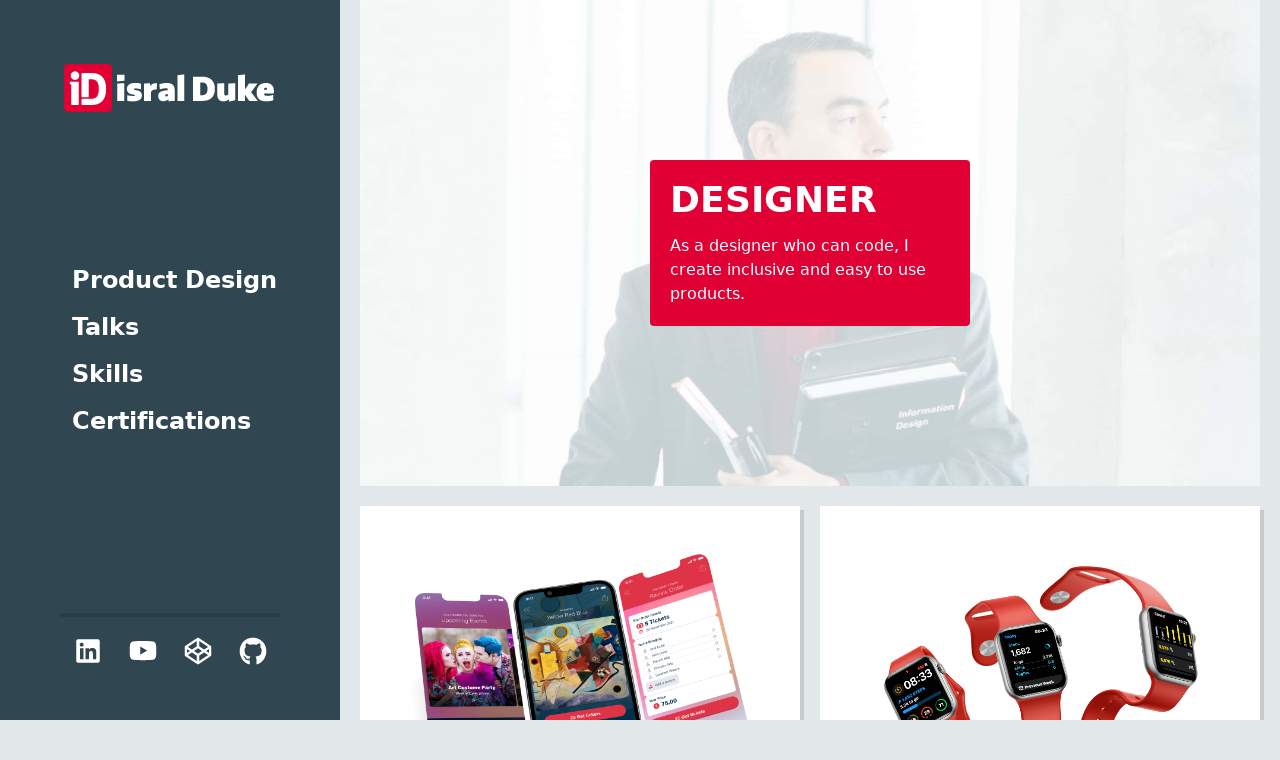

--- FILE ---
content_type: text/html; charset=utf-8
request_url: https://isralduke.com/
body_size: 7255
content:
<!DOCTYPE html>
<html lang="en">
<head>
	<meta charset="utf-8">
	<meta name="viewport" content="width=device-width, initial-scale=1">
	<title> isral Duke, Product Designer </title>
	<link rel="apple-touch-icon" sizes="180x180" href="/images/favicon/apple-touch-icon.png">
	<link rel="icon" type="image/png" sizes="32x32" href="/images/favicon/favicon-32x32.png">
	<link rel="mask-icon" href="/images/favicon/safari-pinned-tab.svg" color="#E00034">
	<!-- SEO -->
	<meta name="description" content="As a designer who can code, I create inclusive and easy to use products.">
	<!-- Open Graph -->
	<meta property="og:type" content="website">
	<meta property="og:url" content="https://isralduke.com/">
	<meta property="og:title" content=" isral Duke, Designer Who Codes">
	<meta property="og:description" content="As a designer who can code, I create inclusive and easy to use products.">
	<meta property="og:image" content="https://isralduke.com/images/photos/isral-sketch-observe.jpg">
	<!-- <link rel="stylesheet" href="https://use.typekit.net/uay6gsf.css"> -->
	<!-- CSS only -->
	<link rel="stylesheet" href="/styles/style.css">
</head>
<body>
	<a href="#main" class="skip">
		Skip to Main Content
	</a>	
	<nav aria-labelledby="mainNav" class="nav-main">
	<span id="mainNav" hidden>Primary</span>
	<a aria-labelledby="sitePerson" href="/" class="brand">
		<span id="sitePerson" hidden>Isral Duke, Designer, Home</span>
		<span aria-hidden="true"><svg width="210" height="48" viewBox="0 0 210 48" fill="none" xmlns="http://www.w3.org/2000/svg">
<g clip-path="url(#clip0_714_1030)">
<rect width="48" height="48" rx="4" fill="#E00034"/>
<circle cx="24" cy="24" r="24" fill="#E00034"/>
<path fill-rule="evenodd" clip-rule="evenodd" d="M11.008 15.9496C13.3989 15.9496 15.3371 14.0114 15.3371 11.6205C15.3371 9.22959 13.3989 7.29138 11.008 7.29138C8.61709 7.29138 6.67889 9.22959 6.67889 11.6205C6.67889 14.0114 8.61709 15.9496 11.008 15.9496ZM14.0906 17.7409H6.56533C6.17253 17.7409 5.85376 18.0597 5.85376 18.4524V19.845C5.85376 20.2378 6.17253 20.5566 6.56533 20.5566H7.2616V40.3363C7.2616 40.7025 7.55866 40.9995 7.9248 40.9995H14.0901C14.4562 40.9995 14.7533 40.7025 14.7533 40.3363V18.4046C14.7533 18.0384 14.4562 17.7414 14.0901 17.7414L14.0906 17.7409ZM18.281 9.02637H27.7342C36.2286 9.02637 42.1461 13.465 42.1461 25.0134C42.1461 36.5618 36.1334 41 27.7342 41H18.281C17.8882 41 17.5695 40.6812 17.5695 40.2884V35.4703C17.5695 35.0716 17.8927 34.7484 18.2914 34.7484H27.7342C32.7453 34.7484 34.8449 31.0741 34.8449 25.0134C34.8449 18.9528 32.7453 15.278 27.7342 15.278H25.0755C24.8835 15.278 24.7281 15.4334 24.7281 15.6254V32.698C24.7281 33.0533 24.4399 33.341 24.0851 33.341H18.2914C17.8927 33.341 17.5695 33.0178 17.5695 32.6191V9.73793C17.5695 9.34514 17.8882 9.02637 18.281 9.02637Z" fill="white"/>
</g>
<path fill-rule="evenodd" clip-rule="evenodd" d="M53 17.4285L60.4647 16.7661V10.8046H53V17.4285ZM60.1507 19.1716H58.8252L53.2791 19.6248V36.9514H60.1507V19.1716ZM70.5106 18.9624C65.5923 18.9624 62.8366 21.612 62.8366 24.7845C62.8366 31.6872 70.9292 29.7 70.9292 31.4083C70.9292 31.9312 70.1269 31.9312 68.6968 31.9312C67.5457 31.9312 65.2784 31.6872 63.5343 31.3037H63.2552V36.8468C64.8249 37.1606 66.6039 37.4046 68.4526 37.4046C73.1267 37.4046 77.9404 36.289 77.9404 31.478C77.9404 24.9239 69.813 26.9111 69.813 25.1679C69.813 24.7147 70.5106 24.4358 71.5222 24.4358C72.464 24.4358 74.4523 24.6101 76.5452 25.2725H76.9637V19.6248C75.0104 19.1367 73.057 18.9624 70.5106 18.9624ZM93.0093 20.2523V19.2413C90.149 18.9276 87.9864 19.5202 86.4864 22.0303H86.3469L85.9981 19.1716H85.1609L80.1031 19.6248V36.9514H86.9748V27.9918C87.9515 26.3533 89.4165 25.2725 92.6605 25.4817L93.0093 20.2523ZM110.694 26.3533C110.694 21.089 107.939 18.9624 102.706 18.9624C100.369 18.9624 97.7184 19.3459 95.3813 20.1478L95.8347 25.3771C98.1021 24.6101 100.858 24.2267 102.113 24.2267C103.718 24.2267 103.823 24.8542 103.823 25.7955V26.1441L101.66 26.423C97.9276 26.9459 94.1953 27.6083 94.1953 31.9312C94.1953 35.5918 96.6719 37.1955 99.009 37.2652C101.625 37.3 103.055 36.3239 104.241 35.3826H104.381V37.3H104.73C106.299 37.1257 109.125 36.9863 110.659 36.8468V26.3533H110.694ZM103.823 31.9661C103.299 32.2799 102.706 32.489 102.183 32.489C101.59 32.489 101.172 32.1404 101.172 31.3037C101.172 30.5367 101.8 30.2927 102.462 30.1881L103.788 30.0138V31.9661H103.823ZM120.252 36.9514V10.5955H118.892L113.38 11.1533V36.9863H120.252V36.9514ZM138.111 31.234H136.193V18.4395H138.111C141.948 18.4395 143.518 20.9147 143.518 24.8542C143.518 28.7936 141.948 31.234 138.111 31.234ZM150.878 24.8542C150.878 16.1386 145.646 12.7221 138.146 12.7221H128.937V36.9514H138.146C145.576 36.9514 150.878 33.6046 150.878 24.8542ZM171.214 36.2542V19.1716H169.993L164.342 19.6248V30.5716C163.436 31.1991 162.563 31.5478 161.796 31.5478C160.785 31.5478 160.192 30.9551 160.192 29.5955V19.1367H158.971L153.32 19.6248V30.7808C153.32 35.801 156.32 37.4046 159.354 37.4046C161.587 37.4046 163.401 36.3588 164.935 35.3826V37.4046H165.773L171.214 36.2542ZM180.876 10.5955H179.516L174.005 11.1533V36.9863H180.876V30.5716L185.271 36.9863H193.852L187.085 28.201L193.573 19.4505H184.992L180.911 25.6211V10.5955H180.876ZM199.992 25.6909C200.131 24.4707 200.41 23.6689 201.805 23.6689C202.747 23.6689 203.096 24.401 203.096 25.412V25.6909H199.992ZM209.2 30.8854C207.77 31.3386 205.503 31.8964 203.933 31.8964C201.178 31.8964 199.992 31.6175 199.992 29.3863H209.724C209.828 28.689 209.898 28.0267 209.898 26.7367C209.898 22.9367 208.014 18.9624 201.805 18.9624C195.527 18.9624 192.632 23.3551 192.632 28.3404C192.632 34.3019 195.527 37.3698 202.329 37.3698C204.038 37.3698 206.445 37.0909 209.2 36.3239V30.8854Z" fill="white"/>
<defs>
<clipPath id="clip0_714_1030">
<rect width="48" height="48" rx="4" fill="white"/>
</clipPath>
</defs>
</svg>
</span>
	</a>
	<button type="button" id="navMainListsToggler" class="">
		<svg width="48" height="48" viewBox="0 0 48 48" fill="none" xmlns="http://www.w3.org/2000/svg">
<rect width="48" height="48" rx="4" fill="none"/>
<path d="M8 11C8 10.4477 8.44772 10 9 10H39C39.5523 10 40 10.4477 40 11V18H8V11Z" fill="white"/>
<rect x="8" y="20" width="32" height="8" fill="white"/>
<path d="M8 30H40V37C40 37.5523 39.5523 38 39 38H9C8.44772 38 8 37.5523 8 37V30Z" fill="white"/>
</svg>

		<span class="visually-hidden">Toggle navigation</span>
	</button>
	<div id="navMainLists" class="nav-main-lists hidden">
		<ul class="nav-main-list primary" role="list">
			<li role="listitem">
				<a href="/product-design">Product Design</a>
			</li>
			<li role="listitem">
				<a href="#talks">Talks</a>
			</li>
			<li role="listitem">
				<a href="#skills">Skills</a>
			</li>
			<li role="listitem">
				<a href="#certifications">Certifications</a>
			</li>
		</ul>
		<ul class="nav-main-list secondary" role="list">
			<li role="listitem">
				<a href="https://linkedin.com/in/isralduke">
					<svg width="48" height="48" viewBox="0 0 48 48" fill="none" xmlns="http://www.w3.org/2000/svg">
<rect width="48" height="48" rx="4" class="bezel"/>
<path d="M36 10H11.9937C10.8937 10 10 10.9063 10 12.0188V35.9813C10 37.0938 10.8937 38 11.9937 38H36C37.1 38 38 37.0938 38 35.9813V12.0188C38 10.9063 37.1 10 36 10ZM18.4625 34H14.3125V20.6375H18.4688V34H18.4625ZM16.3875 18.8125C15.0562 18.8125 13.9813 17.7312 13.9813 16.4062C13.9813 15.0813 15.0562 14 16.3875 14C17.7125 14 18.7937 15.0813 18.7937 16.4062C18.7937 17.7375 17.7188 18.8125 16.3875 18.8125ZM34.0187 34H29.8687V27.5C29.8687 25.95 29.8375 23.9563 27.7125 23.9563C25.55 23.9563 25.2188 25.6438 25.2188 27.3875V34H21.0688V20.6375H25.05V22.4625H25.1062C25.6625 21.4125 27.0188 20.3062 29.0375 20.3062C33.2375 20.3062 34.0187 23.075 34.0187 26.675V34Z" fill="white"/>
</svg>

					<span class="visually-hidden">LinkedIn</span>
				</a>
			</li>
			<li role="listitem">
				<a href="https://www.youtube.com/isralduke">
					<svg width="48" height="48" viewBox="0 0 48 48" fill="none" xmlns="http://www.w3.org/2000/svg">
<rect width="48" height="48" rx="4" class="bezel"/>
<path d="M39.3321 15.5997C38.963 14.1802 37.8792 13.0661 36.5024 12.6888C34.0066 12 24 12 24 12C24 12 13.9934 12 11.4976 12.6888C10.1208 13.0661 9.03698 14.1802 8.66789 15.5997C8 18.1693 8 23.524 8 23.524C8 23.524 8 28.8786 8.66789 31.4482C9.03698 32.8677 10.1208 33.9339 11.4976 34.3112C13.9934 35 24 35 24 35C24 35 34.0066 35 36.5024 34.3112C37.8792 33.9339 38.963 32.8617 39.3321 31.4482C40 28.8786 40 23.524 40 23.524C40 23.524 40 18.1693 39.3321 15.5997ZM20.7309 28.3875V18.6604L29.0912 23.524L20.7309 28.3875Z" fill="white"/>
</svg>

					<span class="visually-hidden">YouTube</span>
				</a>
			</li>
			<li role="listitem">
				<a href="https://codepen.io/isralduke">
					<svg width="48" height="48" viewBox="0 0 48 48" fill="none" xmlns="http://www.w3.org/2000/svg">
<rect width="48" height="48" rx="4" class="bezel"/>
<path d="M39.3937 17.9815L24.7687 8.23203C24.2687 7.92579 23.7375 7.91954 23.2312 8.23203L8.60625 17.9815C8.23125 18.2315 8 18.6753 8 19.1252V28.8748C8 29.3185 8.23125 29.7685 8.60625 30.0185L23.2312 39.768C23.7312 40.0742 24.2625 40.0805 24.7687 39.768L39.3937 30.0185C39.7687 29.7685 40 29.3247 40 28.8748V19.1252C40 18.6815 39.7687 18.2315 39.3937 17.9815ZM25.375 11.9443L36.1437 19.1252L31.3375 22.3376L25.375 18.3565V11.9443ZM22.625 11.9443V18.3565L16.6625 22.3376L11.8563 19.1252L22.625 11.9443ZM10.75 21.6939L14.1937 24L10.75 26.2999V21.6939ZM22.625 36.0494L11.8563 28.8748L16.6625 25.6624L22.625 29.6435V36.0557V36.0494ZM24 27.2436L19.1438 23.9937L24 20.7439L28.8563 23.9937L24 27.2436ZM25.375 36.0494V29.6435L31.3375 25.6624L36.1437 28.8748L25.375 36.0494ZM37.25 26.2999L33.8062 23.9937L37.25 21.6939V26.2999Z" fill="white"/>
</svg>

					<span class="visually-hidden">Codepen</span>
				</a>
			</li>
			<li role="listitem">
				<a href="https://github.com/isralduke">
					<svg width="48" height="48" viewBox="0 0 48 48" fill="none" xmlns="http://www.w3.org/2000/svg">
<rect width="48" height="48" rx="4" class="bezel"/>
<path d="M18.7032 33.7664C18.7032 33.8987 18.5548 34.0046 18.3677 34.0046C18.1548 34.0244 18.0065 33.9185 18.0065 33.7664C18.0065 33.634 18.1548 33.5281 18.3419 33.5281C18.5355 33.5083 18.7032 33.6142 18.7032 33.7664ZM16.6968 33.4686C16.6516 33.6009 16.7806 33.7531 16.9742 33.7928C17.1419 33.859 17.3355 33.7928 17.3742 33.6605C17.4129 33.5281 17.2903 33.376 17.0968 33.3164C16.929 33.2701 16.7419 33.3363 16.6968 33.4686ZM19.5484 33.3561C19.3613 33.4024 19.2323 33.5281 19.2516 33.6803C19.271 33.8127 19.4387 33.8987 19.6323 33.8524C19.8194 33.8061 19.9484 33.6803 19.929 33.548C19.9097 33.4223 19.7355 33.3363 19.5484 33.3561ZM23.7935 8C14.8452 8 8 14.9676 8 24.1453C8 31.4835 12.5032 37.763 18.9355 39.973C19.7613 40.1252 20.0516 39.6025 20.0516 39.1724C20.0516 38.7621 20.0323 36.4991 20.0323 35.1096C20.0323 35.1096 15.5161 36.1021 14.5677 33.1377C14.5677 33.1377 13.8323 31.2122 12.7742 30.7159C12.7742 30.7159 11.2968 29.6771 12.8774 29.6969C12.8774 29.6969 14.4839 29.8293 15.3677 31.4041C16.7806 33.9582 19.1484 33.2238 20.071 32.787C20.2194 31.7283 20.6387 30.9939 21.1032 30.5571C17.4968 30.1469 13.8581 29.6109 13.8581 23.2454C13.8581 21.4258 14.3484 20.5126 15.3806 19.348C15.2129 18.9179 14.6645 17.1446 15.5484 14.8551C16.8968 14.425 20 16.6417 20 16.6417C21.2903 16.2712 22.6774 16.0793 24.0516 16.0793C25.4258 16.0793 26.8129 16.2712 28.1032 16.6417C28.1032 16.6417 31.2065 14.4184 32.5548 14.8551C33.4387 17.1512 32.8903 18.9179 32.7226 19.348C33.7548 20.5192 34.3871 21.4324 34.3871 23.2454C34.3871 29.6308 30.5871 30.1403 26.9806 30.5571C27.5742 31.0799 28.0774 32.0724 28.0774 33.6274C28.0774 35.8573 28.0581 38.6166 28.0581 39.1592C28.0581 39.5893 28.3548 40.112 29.1742 39.9598C35.6258 37.763 40 31.4835 40 24.1453C40 14.9676 32.7419 8 23.7935 8ZM14.271 30.8218C14.1871 30.888 14.2065 31.0402 14.3161 31.1659C14.4194 31.2718 14.5677 31.3181 14.6516 31.2321C14.7355 31.1659 14.7161 31.0137 14.6065 30.888C14.5032 30.7821 14.3548 30.7358 14.271 30.8218ZM13.5742 30.2858C13.529 30.3719 13.5935 30.4777 13.7226 30.5439C13.8258 30.6101 13.9548 30.5902 14 30.4976C14.0452 30.4116 13.9806 30.3057 13.8516 30.2395C13.7226 30.1998 13.6194 30.2197 13.5742 30.2858ZM15.6645 32.6415C15.5613 32.7275 15.6 32.926 15.7484 33.0517C15.8968 33.2039 16.0839 33.2238 16.1677 33.1179C16.2516 33.0319 16.2129 32.8334 16.0839 32.7076C15.9419 32.5555 15.7484 32.5356 15.6645 32.6415ZM14.929 31.6688C14.8258 31.735 14.8258 31.907 14.929 32.0592C15.0323 32.2114 15.2065 32.2775 15.2903 32.2114C15.3935 32.1254 15.3935 31.9533 15.2903 31.8011C15.2 31.6489 15.0323 31.5828 14.929 31.6688Z" fill="white"/>
</svg>

					<span class="visually-hidden">Github</span>
				</a>
			</li>
		</ul>
	</div>
	
</nav>

	<main id="main">
		
<header>
	<div>
		<h1>designer</h1>
		<p>As a designer who can code, I create inclusive and easy to use products.</p>
	</div>
</header>

<div class="gallery-grid mb-default">
	
		<section aria-labelledby="art-gallery-app" class="gallery-grid-item project-card">
			<h2 id="art-gallery-app" class="visually-hidden">Art Gallery App</h2>
			<a href="/product-design/art-gallery-app/" class="thumbnail thumbnail-block">
				<span>Art Gallery App</span>
				<img src="/images/projects/art-gallery-app/feature.png" alt="iPhones on a table with the art gallery app on their screens." class="img-fluid">
			</a>
		</section>
	
		<section aria-labelledby="step-counter-app" class="gallery-grid-item project-card">
			<h2 id="step-counter-app" class="visually-hidden">Step Counter App</h2>
			<a href="/product-design/step-counter-app/" class="thumbnail thumbnail-block">
				<span>Step Counter App</span>
				<img src="/images/projects/step-counter-app/feature.png" alt="App screen designs on iPhone and Apple Watch for the step counter app." class="img-fluid">
			</a>
		</section>
	
		<section aria-labelledby="budget-app" class="gallery-grid-item project-card">
			<h2 id="budget-app" class="visually-hidden">Budget App</h2>
			<a href="/product-design/budget-app/" class="thumbnail thumbnail-block">
				<span>Budget App</span>
				<img src="/images/projects/budget-app/feature.png" alt="App screen designs for the budget app." class="img-fluid">
			</a>
		</section>
	
		<section aria-labelledby="design-system" class="gallery-grid-item project-card">
			<h2 id="design-system" class="visually-hidden">Design System</h2>
			<a href="/product-design/design-system/" class="thumbnail thumbnail-block">
				<span>Design System</span>
				<img src="/images/projects/design-system/feature.png" alt="Laptop, iPads, and an iPhone displaying products built with the design system." class="img-fluid">
			</a>
		</section>
	
		<section aria-labelledby="sketch-note-app" class="gallery-grid-item project-card">
			<h2 id="sketch-note-app" class="visually-hidden">Sketch Note App</h2>
			<a href="/product-design/sketch-note-app/" class="thumbnail thumbnail-block">
				<span>Sketch Note App</span>
				<img src="/images/projects/sketch-note-app/feature.png" alt="App screen designs for the sketch note app." class="img-fluid">
			</a>
		</section>
	
		<section aria-labelledby="medical-diagnosis-app" class="gallery-grid-item project-card">
			<h2 id="medical-diagnosis-app" class="visually-hidden">Medical Diagnosis App</h2>
			<a href="/product-design/medical-diagnosis-app/" class="thumbnail thumbnail-block">
				<span>Medical Diagnosis App</span>
				<img src="/images/projects/medical-diagnosis-app/feature.png" alt="App screen designs for the medical diagnosis app." class="img-fluid">
			</a>
		</section>
	
</div>




<a href="/product-design" class="button button-chunky">
	Review More Projects
	<svg width="16" height="16" viewBox="0 0 16 16" fill="none" xmlns="http://www.w3.org/2000/svg">
<path d="M0 0L0 8H8L8 16H16V0L0 0Z" class="text"/>
</svg>

</a>


		<aside aria-labelledby="talks" class="content talks-grid">
	<h2 id="talks">Talks</h2>
	
	<div class="grid-item">
		<div>
			<h3 id="just-in-time-usability">Just in Time Usability</h3>
			<p>Isral Duke presents why accessibility is important for business. He also presents 10 things that site owners can do to quick check their site’s accessibility and usability. Presented at a local ecommerce group lunch.</p>
		</div>
		<div class="embed-container">
			<iframe src='https://www.youtube.com/embed/UNe7NsCdfUE' frameborder='0' title="Just in Time Usability" allowfullscreen></iframe>
		</div>
	</div>
	
	<div class="grid-item">
		<div>
			<h3 id="accessible-friendly-content">Accessible, Friendly Content</h3>
			<p>Isral Duke demonstrates how iOS and MacOS VoiceOver presents a simple web page. This talk promotes the use of semantic, meaningful markup to make a better user experience. Presented at Google Developer Groups.</p>
		</div>
		<div class="embed-container">
			<iframe src='https://www.youtube.com/embed/zyohrLEZfys' frameborder='0' title="Accessible, Friendly Content" allowfullscreen></iframe>
		</div>
	</div>
	
	<div class="grid-item">
		<div>
			<h3 id="building-pelican-design-system">Building Pelican Design System</h3>
			<p>Isral Duke presents version one of Pelican Design System. He talks about how it was created, and what’s coming next in version two. Presented at SQL Saturday.</p>
		</div>
		<div class="embed-container">
			<iframe src='https://www.youtube.com/embed/ZKYufkpBG6Q' frameborder='0' title="Building Pelican Design System" allowfullscreen></iframe>
		</div>
	</div>
	
</aside>

		<aside aria-labelledby="skills" class="content grid auxilliary">
	<h2  id="skills">Skill Sets</h2>
	
	<div class="grid-item">
		<h3 id="design" >Design</h3>
		<p>Design means intentially creating for both the users and the business.</p>
		<ul aria-labelledby="design" >
			
			<li >Inclusive Design</li>
			
			<li >Design Systems</li>
			
			<li >Product Design</li>
			
			<li >Visual Design</li>
			
		</ul>
	</div>
	
	<div class="grid-item">
		<h3 id="user-experience" >User Experience</h3>
		<p>This means learning about users and designing for their needs while respecting the business goals.</p>
		<ul aria-labelledby="user-experience" >
			
			<li >User Research</li>
			
			<li >Information Architecture</li>
			
			<li >Accessible Content</li>
			
			<li >Public Speaking</li>
			
		</ul>
	</div>
	
	<div class="grid-item">
		<h3 id="technical" >Technical</h3>
		<p>Technology is how we build products. We must consider feasibility, accessibility, and timelines.</p>
		<ul aria-labelledby="technical" >
			
			<li >Accessible Markup</li>
			
			<li >Frontend</li>
			
			<li >HTML, SCSS, CSS</li>
			
			<li >Working within technical constraints</li>
			
		</ul>
	</div>
	
	<div class="grid-item">
		<h3 id="accessibility" >Accessibility</h3>
		<p>Designing and coding within accepted standards to ensure equal access regardless of technology.</p>
		<ul aria-labelledby="accessibility" >
			
			<li >Accessible Markup</li>
			
			<li >Proper ARIA</li>
			
			<li >WCAG 2.2</li>
			
			<li >Screen Readers</li>
			
		</ul>
	</div>
	
</aside>

		<aside aria-labelledby="certifications" class="content grid auxilliary">
	<h2 id="certifications">Certifications</h2>
	
	<div class="grid-item">
		<h3 id="practical-accessibility" >Practical Accessibility</h3>
		<p>
			<a href="https://www.dropbox.com/scl/fi/nuczlr5phcd6zjzsh9sdj/isral-Duke-2.pdf?rlkey=3kf91o54otjm65h0in9s8z0ru&amp;dl=0" class="prominent-link">
				Certified by Sara Soueidan
			</a>
		</p>
	</div>
	
	<div class="grid-item">
		<h3 id="dhs-trusted-tester-certification" >DHS Trusted Tester Certification</h3>
		<p>
			<a href="https://www.dropbox.com/scl/fi/tp8qy3ttg5k9frqbcdqcs/Isral-Duke.pdf?rlkey=urzvjljzngxeamcpr2wbrpv6z&amp;dl=0" class="prominent-link">
				Certified by Department of Homeland Security
			</a>
		</p>
	</div>
	
	<div class="grid-item">
		<h3 id="smart-interface-design-patterns" >Smart Interface Design Patterns</h3>
		<p>
			<a href="https://badge.smart-interface-design-patterns.com/isral-duke/" class="prominent-link">
				Certified by Smashing Magazine
			</a>
		</p>
	</div>
	
	<div class="grid-item">
		<h3 id="designers-accessibility-curriculum" >Designers Accessibility Curriculum</h3>
		<p>
			<a href="https://www.dropbox.com/scl/fi/94rmscnhne971jm7c4y2k/isral-Duke-Designers_Package-Completion-Certificate.pdf?rlkey=u9kw9lgpdn7go3rwoi22yyo4n&amp;dl=0" class="prominent-link">
				Certified by Deque University
			</a>
		</p>
	</div>
	
	<div class="grid-item">
		<h3 id="w3c-intro-to-accessibility" >W3C Intro to Accessibility</h3>
		<p>
			<a href="https://courses.edx.org/certificates/42dc6997e0c4460f885d0763411dee0c" class="prominent-link">
				Certified by W3C via edX
			</a>
		</p>
	</div>
	
	<div class="grid-item">
		<h3 id="google-ux-design" >Google UX Design</h3>
		<p>
			<a href="https://www.coursera.org/account/accomplishments/professional-cert/YD2XXQJSTD8V?utm_source=link&amp;utm_medium=certificate&amp;utm_content=cert_image&amp;utm_campaign=sharing_cta&amp;utm_product=prof" class="prominent-link">
				Certified by Google via Coursera
			</a>
		</p>
	</div>
	
	<div class="grid-item">
		<h3 id="interaction-design" >Interaction Design</h3>
		<p>
			<a href="https://www.coursera.org/account/accomplishments/specialization/RG5C62YCCCP5?utm_source=link&amp;utm_medium=certificate&amp;utm_content=cert_image&amp;utm_campaign=sharing_cta&amp;utm_product=s12n" class="prominent-link">
				Certified by UC San Diego via Coursera
			</a>
		</p>
	</div>
	
</aside>

		
		
		
		<a href="/resume" class="button button-chunky">
	Review Resume
	<svg width="16" height="16" viewBox="0 0 16 16" fill="none" xmlns="http://www.w3.org/2000/svg">
<path d="M0 0L0 8H8L8 16H16V0L0 0Z" class="text"/>
</svg>

</a>

	</main>
	<footer>
	<nav aria-labelledby="footerNav">
		<span id="footerNav" hidden>Footer</span>
		<span id="footerNavList" hidden>Footer Navigation Links</span>
		<ul aria-labelledby="footerNavList" >
		
			<li>
				<a href="/resume/">Resume</a>
			</li>
		
			<li>
				<a href="https://linkedin.com/in/isralduke">LinkedIn</a>
			</li>
		
			<li>
				<a href="/sitemap/">Site Map</a>
			</li>
		
			<li>
				<a href="/accessibility/">Accessibility</a>
			</li>
		
		</ul>
		<p>Projects featured are copyright of their respective owners and are intended to only display my skills using previous work.</p>
	</nav> 
</footer>

	<script src="/js/scripts.js"></script>
	<script src="/js/fslightbox.js"></script>
</body>
</html>


--- FILE ---
content_type: text/css; charset=utf-8
request_url: https://isralduke.com/styles/style.css
body_size: 2899
content:
:root{--id-width-lg: 992px;--id-spacing-default: 1.25rem;--id-background-color-nav: #304650;--id-background-color-root: #e2e7e9;--id-background-card: #F3F5F6;--id-color-white: #ffffff;--id-color-black: #000000;--id-color-azure: #0072A3;--id-color-violet: #952D98;--id-color-scarlet: #E00034;--id-color-gold: #ffc107;--id-heading-color: var(--id-color-black);--id-text-color: var(--id-background-color-nav);--id-border-radius: .25rem;--id-main-nav-size-small: 4rem;--id-main-nav-size-large: 21.25rem;--id-focus-color-inner: var(--id-color-black);--id-focus-color-outer: var(--id-color-white)}*,*::before,*::after{box-sizing:border-box}*{margin:0}input,button,textarea,select{font:inherit}p,h1,h2,h3,h4,h5,h6{overflow-wrap:break-word}#root,#__next{isolation:isolate}ul[role=list],ol[role=list]{list-style:none}html:focus-within{scroll-behavior:smooth}body{min-height:100vh;text-rendering:optimizeSpeed;line-height:1.55;-webkit-font-smoothing:antialiased}a:not([class]){color:var(--id-color-azure);text-decoration-skip-ink:auto;transition:all .15ms ease-out;text-decoration-thickness:.0625rem}a:not([class]):hover,a:not([class]):active,a:not([class]):focus{color:inherit;text-decoration-style:double}img,picture,video,canvas,svg{max-width:100%;display:block}@media(prefers-reduced-motion: reduce){html:focus-within{scroll-behavior:auto}*,*::before,*::after{animation-duration:.01ms !important;animation-iteration-count:1 !important;transition-duration:.01ms !important;scroll-behavior:auto !important}}a:not([class]){color:var(--link-color)}details summary{cursor:pointer}*{font-family:system-ui,ratio,sans-serif;font-feature-settings:"ss06";font-weight:400;font-size:1rem}a{font-size:inherit;font-weight:700}strong,b,.fw-bold{font-weight:700}h3{font-size:1.25rem;font-weight:700}h2{font-size:1.5rem;font-weight:900;letter-spacing:.03125rem}h1{font-size:2rem;font-weight:900}@media screen and (min-width: 1190px){h3{font-size:1.5rem}h2{font-size:1.75rem}h1{font-size:2.25rem}}html,body{padding:0;background-color:var(--id-background-color-root)}body{color:var(--id-text-color);padding:4rem var(--id-spacing-default) 0}h1,h2{color:var(--id-heading-color);line-height:1.1}.nav-main{background-color:var(--id-background-color-nav);padding:.5rem var(--id-spacing-default);display:flex;flex-wrap:wrap;justify-content:space-between;position:fixed;z-index:100;top:0;right:0;left:0;width:100%;margin:0 -var(--id-spacing-default)}.nav-main .brand{position:relative;border-radius:.25rem;outline:none}.nav-main .brand:hover,.nav-main .brand:active,.nav-main .brand:focus{cursor:pointer;background-color:transparent}.nav-main .brand:hover:before,.nav-main .brand:active:before,.nav-main .brand:focus:before{content:"";position:absolute;top:2.75rem;left:3.25rem;width:9.8375rem;height:.25rem;border-bottom:.25rem dashed var(--id-color-white)}.nav-main .brand:focus-visible:after{content:"";position:absolute;top:-0.5rem;left:-0.5rem;height:calc(100% + 1rem);width:calc(100% + 1rem);border:.25rem dashed var(--id-color-gold);border-radius:.75rem}.nav-main button{appearance:none;-webkit-appearance:none;background-color:transparent;border:none;transition:all .15s ease-out;display:flex;justify-content:center;align-items:center;border-radius:var(--id-border-radius);position:relative;outline:none}.nav-main button:hover,.nav-main button:active,.nav-main button:focus,.nav-main button:focus-visible{cursor:pointer;background-color:var(--id-color-azure)}.nav-main button:focus-visible:after{content:"";position:absolute;top:-0.5rem;left:-0.5rem;height:calc(100% + 1rem);width:calc(100% + 1rem);border:.25rem dashed var(--id-color-gold);border-radius:.75rem}@media screen and (min-width: 992px){.nav-main{top:0;left:0;width:var(--id-main-nav-size-large);height:100%;padding:4rem;display:flex;flex-direction:column}.nav-main button{display:none}}.nav-main-lists{width:100%;position:absolute;top:100%;left:0;width:100%;background-color:var(--id-background-color-nav);padding:0 var(--id-spacing-default) calc(var(--id-spacing-default)*.5)}.nav-main-lists.hidden{display:none}@media screen and (min-width: 992px){.nav-main-lists{display:block;position:unset;padding:0;margin-block-start:auto;margin-block-end:auto}}.nav-main-list{list-style:none;padding:0;margin:0}.nav-main-list a{display:block;color:var(--id-color-white);text-decoration:none;font-size:calc(var(--id-spacing-default)*1.2);border-radius:calc(var(--id-border-radius)*.2);transition:all .15s ease-out;padding:calc(var(--id-spacing-default)*.25) calc(var(--id-spacing-default)*.375);position:relative;outline:none}.nav-main-list a:hover,.nav-main-list a:active,.nav-main-list a:focus,.nav-main-list a:focus-visible{color:var(--id-color-white);background-color:var(--id-color-azure)}.nav-main-list a:hover:before,.nav-main-list a:active:before,.nav-main-list a:focus:before,.nav-main-list a:focus-visible:before{content:"";position:absolute;height:.25rem;width:100%;top:calc(100% - .125rem);left:0;border-bottom:.25rem dashed var(--id-color-white)}.nav-main-list a:focus-visible:after{content:"";position:absolute;top:-0.5rem;left:-0.5rem;height:calc(100% + 1rem);width:calc(100% + 1rem);border:.25rem dashed var(--id-color-gold)}@media screen and (min-width: 992px){.nav-main-list.primary{position:absolute;top:50%;transform:translateY(-55%)}}.nav-main-list.secondary{display:flex;justify-content:center;border-top:calc(var(--id-spacing-default)*.2) solid rgba(27,39,45,.25);padding-top:calc(var(--id-spacing-default)*.25);margin-top:calc(var(--id-spacing-default)*.25)}.nav-main-list.secondary li{flex:1 1 0}.nav-main-list.secondary a{display:flex;justify-content:center}@media screen and (min-width: 992px){.nav-main-list.secondary{position:absolute;bottom:calc(var(--id-spacing-default)*2);left:50%;width:calc(100% - var(--id-spacing-default)*6);transform:translateX(-50%)}}.banner{display:flex;flex-direction:column-reverse;text-align:center}.banner img{width:100%}.feature-image-link{display:block;transition:all .15s ease-out;background-color:transparent;outline:none;position:relative}.feature-image-link:hover,.feature-image-link:active,.feature-image-link:focus,.feature-image-link:focus-visible{cursor:pointer;background-color:var(--id-color-white)}.feature-image-link:focus-visible:after{content:"";position:absolute;top:-0.5rem;left:-0.5rem;height:calc(100% + 1rem);width:calc(100% + 1rem);border:.25rem dashed var(--id-color-black);border-radius:.75rem}.content{padding:var(--id-spacing-default);margin:var(--id-spacing-default) 0;background-color:var(--id-background-card)}.content h2,.content h3{text-transform:uppercase;margin-top:var(--id-spacing-default)}.content h3{text-transform:none}.content p{margin-top:calc(var(--id-spacing-default)*.25)}.content p a,.content li a{outline:none;color:var(--id-color-azure);font-weight:700;text-underline-offset:.0625rem;position:relative}.content p a:hover,.content p a:active,.content li a:hover,.content li a:active{color:var(--id-color-black)}.content p a:focus:after,.content p a:focus-visible:after,.content li a:focus:after,.content li a:focus-visible:after{content:"";color:var(--id-color-black);position:absolute;top:-0.5rem;left:-0.5rem;height:calc(100% + 1rem);width:calc(100% + 1rem);border:.25rem dashed var(--id-color-black)}.content p:has(.prominent-link),.content li:has(.prominent-link){line-height:1}.content ul.bullet-list{margin-top:calc(var(--id-spacing-default)*.5)}.content ul.bullet-list li{margin:0 0 .5rem 0}.content img{width:100%}.grid{display:grid;grid-template-columns:repeat(2, 1fr);column-gap:var(--id-spacing-default)}.grid h2{grid-column:span 2}@media screen and (min-width: 1366px){.grid{gap:var(--id-spacing-default)}}@media screen and (min-width: 1680px){.grid.auxilliary{grid-template-columns:repeat(4, 1fr)}.grid.auxilliary h2{grid-column:span 4}.grid.auxilliary h3{line-height:1.1;margin-bottom:calc(var(--id-spacing-default)*.5)}}.grid-item{grid-column:span 2}@media screen and (min-width: 1194px){.grid-item{grid-column:span 1}.project .grid-item{grid-column:span 2}}@media screen and (min-width: 1366px){.mockups .grid-item{grid-column:span 4}}.gallery-grid{display:grid;grid-template-columns:repeat(1, 1fr);gap:var(--id-spacing-default)}@media screen and (min-width: 1194px){.gallery-grid{grid-template-columns:repeat(2, 1fr)}}@media screen and (min-width: 1920px){.gallery-grid{grid-template-columns:repeat(3, 1fr)}}.gallery-grid-item.project-card{margin:0}@media screen and (min-width: 1194px){.gallery-grid-item{grid-column:span 1}}.thumbnails{display:grid;grid-template-columns:repeat(2, 1fr);gap:var(--id-spacing-default);margin-top:calc(var(--id-spacing-default)*.75);margin-bottom:calc(var(--id-spacing-default)*.5)}.thumbnails.one-grid-item{grid-template-columns:repeat(1, 1fr)}@media screen and (min-width: 1194px){.thumbnails{grid-template-columns:repeat(4, 1fr)}}.thumbnail{position:relative;padding:calc(var(--id-spacing-default)*.25);background-color:var(--id-color-white);box-shadow:calc(var(--id-spacing-default)*.2) calc(var(--id-spacing-default)*.2) 0 0 #00000020;transition:all .15s ease-out;position:relative;outline:none}.thumbnail:hover,.thumbnail:active{transform:scale(1.05);box-shadow:.25rem .25rem .25rem 0 rgba(48,70,80,.35);background-color:var(--id-color-white)}.thumbnail:focus:after,.thumbnail:focus-visible:after{content:"";position:absolute;top:-0.5rem;left:-0.5rem;height:calc(100% + 1rem);width:calc(100% + 1rem);border:.25rem dashed var(--id-color-black)}.thumbnail-block{display:block}.one-grid-item .thumbnail:hover,.one-grid-item .thumbnail:active{transform:scale(1)}.w-100{width:100%}header{padding:calc(var(--id-spacing-default)*8);background-image:url("../images/photos/site-title-image.jpg");background-size:cover;background-repeat:no-repeat;background-position:center;margin-bottom:var(--id-spacing-default);display:flex;flex-direction:column;justify-content:center;align-items:center}header div{color:var(--id-color-white);background-color:var(--id-color-scarlet);padding:var(--id-spacing-default);max-width:20rem;border-radius:calc(var(--id-spacing-default)*.2)}header h1,header p{color:inherit}header h1{text-transform:uppercase;margin-bottom:calc(var(--id-spacing-default)*.75)}header p{margin-bottom:0}.project-card{margin-bottom:var(--id-spacing-default);text-align:center}.project-card a{text-decoration:none;font-size:calc(var(--id-spacing-default)*1.2);font-weight:900;color:var(--id-text-color);position:relative}.project-card span{text-decoration:inherit;font-size:inherit;font-weight:inherit;padding:calc(var(--id-spacing-default)*.2) calc(var(--id-spacing-default)*.5);position:absolute;width:100%;bottom:0%;left:50%;transform:translateX(-50%);transition:all .15s ease-out;opacity:.75;background-color:var(--id-color-white);z-index:1}.project-card .thumbnail{padding:var(--id-spacing-default)}.project-card .thumbnail img{transform:scale(0.95);transition:all .15s ease-out}.project-card:hover span,.project-card:active span,.project-card:focus span{text-decoration:underline;padding:calc(var(--id-spacing-default)*.5) calc(var(--id-spacing-default)*1);opacity:1;color:var(--id-color-white);background-color:var(--id-color-scarlet)}.project-card:hover img,.project-card:active img,.project-card:focus img{transform:scale(1)}.talks-grid{display:grid;gap:var(--id-spacing-default)}.talks-grid .grid-item p{margin-bottom:var(--id-spacing-default)}@media screen and (min-width: 1194px){.talks-grid .grid-item{display:grid;gap:var(--id-spacing-default);grid-template-columns:repeat(2, 1fr)}.talks-grid .grid-item div{order:1}.talks-grid .grid-item div h3{margin-top:0;line-height:1}.talks-grid .grid-item .embed-container{order:0}}@media screen and (min-width: 1680px){.talks-grid{grid-template-areas:repeat(3, 1fr)}.talks-grid h2{grid-column:span 3}.talks-grid .grid-item{grid-template-columns:repeat(1, 1fr);grid-template-areas:"video" "textual"}.talks-grid .grid-item div{order:unset;grid-area:textual}.talks-grid .grid-item .embed-container{order:unset;grid-area:video}}.embed-container{position:relative;padding-bottom:56.25%;height:0;max-width:100%;overflow:hidden}.embed-container iframe,.embed-container object,.embed-container embed{position:absolute;top:0;left:0;width:100%;height:100%}.button{appearance:none;-webkit-appearance:none;text-decoration:none;font-weight:800;font-size:1.125rem;letter-spacing:.0625rem;text-transform:uppercase;padding:var(--id-spacing-default);display:flex;justify-content:center;gap:.25rem;align-items:center;transition:all .15s ease-out;outline:none;position:relative}.button svg{transform:rotate(45deg)}.button:hover,.button:active{text-decoration:underline;text-underline-offset:.25rem}.button:focus:after,.button:focus-visible:after{content:"";position:absolute;top:-0.5rem;left:-0.5rem;height:calc(100% + 1rem);width:calc(100% + 1rem);border:.25rem dashed var(--id-color-black);text-decoration:underline;text-underline-offset:.25rem}.button+.button{margin-top:var(--id-spacing-default)}.button-chunky{color:var(--id-color-white);background-color:var(--id-color-azure);border-top:.125rem solid #0d73a5;border-bottom:.125rem solid #005980;box-shadow:.25rem .25rem 0 0 rgba(48,70,80,.35)}.button-chunky svg .text{fill:var(--id-color-white)}.button-chunky:hover,.button-chunky:active,.button-chunky:focus,.button-chunky:focus-visible{box-shadow:.25rem .25rem .25rem 0 rgba(48,70,80,.35)}.button-soft{color:var(--id-color-azure);background-color:var(--id-color-white);box-shadow:.25rem .25rem 0 0 rgba(48,70,80,.35)}.button-soft svg .text{fill:var(--id-color-azure)}.button-soft:hover,.button-soft:active,.button-soft:focus,.button-soft:focus-visible{box-shadow:.25rem .25rem .25rem 0 rgba(48,70,80,.35)}footer{color:var(--id-color-white);background-color:var(--id-background-color-nav);padding:calc(var(--id-spacing-default)*2);margin-top:var(--id-spacing-default);text-align:center}footer ul{display:flex;flex-wrap:wrap;gap:calc(var(--id-spacing-default)*.5);justify-content:center;list-style:none;padding:0;margin:0 0 var(--id-spacing-default)}footer li:not(:last-of-type){margin-inline-end:var(--id-spacing-default)}footer a{font-weight:bold;transition:all .15s ease-out;position:relative;outline:none;text-underline-offset:.125rem}footer a:hover,footer a:active{text-decoration:underline}footer a:focus:after,footer a:focus-visible:after{content:"";position:absolute;top:-0.5rem;left:-0.5rem;height:calc(100% + 1rem);width:calc(100% + 1rem);border:.25rem dashed var(--id-color-gold)}.mb-0{margin-bottom:0 !important}.mb-default{margin-bottom:var(--id-spacing-default)}.bg-transparent{background-color:transparent}.shadow-none{box-shadow:none}.visually-hidden{position:absolute;width:1px;height:1px;padding:0;margin:-1px;overflow:hidden;clip:rect(0, 0, 0, 0);white-space:nowrap;border:0}@media screen and (min-width: 992px){body{padding-top:0;padding-right:var(--id-spacing-default);padding-bottom:0;padding-left:calc(var(--id-main-nav-size-large) + 1.25rem)}}.mb-4{margin-bottom:1rem}.multi-columns{margin-top:1rem}.multi-columns li{margin-bottom:.5rem}@media screen and (min-width: 1024px){.multi-columns{columns:2}}@media screen and (min-width: 1366px){.multi-columns{columns:3}}.skip{display:block;color:var(--id-color-white);background-color:var(--id-color-azure);padding:calc(var(--id-spacing-default)*.5) 0;text-align:center;font-size:1.5rem;text-decoration:none;position:fixed;top:-4.5rem;left:1rem;width:calc(100% - 2rem);z-index:200;outline:none}.skip:focus,.skip:focus-visible{top:5rem}.skip:focus:after,.skip:focus-visible:after{content:"";position:absolute;top:-0.5rem;left:-0.5rem;height:calc(100% + 1rem);width:calc(100% + 1rem);border:.25rem dashed var(--id-color-black)}@media screen and (min-width: 992px){.skip:focus,.skip:focus-visible{top:1rem;border:.25rem dashed var(--id-color-white)}.skip:focus:after,.skip:focus-visible:after{border:none}}

--- FILE ---
content_type: application/javascript; charset=utf-8
request_url: https://isralduke.com/js/scripts.js
body_size: -147
content:
const navMainListsToggler = document.getElementById('navMainListsToggler');
const navMainLists        = document.getElementById('navMainLists');
const mediaQuery		  = window.matchMedia('(min-width: 992px)');
const mainContent		  = document.getElementById('main');


function showNavMainLists() {
	navMainListsToggler.setAttribute('aria-expanded', 'true');
	navMainLists.classList.remove('hidden');
}
function hideNavMainLists() {
	navMainListsToggler.setAttribute('aria-expanded', 'false');
	navMainLists.classList.add('hidden');
}


navMainListsToggler.addEventListener('click', function() {
	console.log('pressed');
	if (navMainLists.classList.contains('hidden')) {
		showNavMainLists();
	} else {
		hideNavMainLists();
	}
});


// watches for windows resizing to show or hide the sidenav
if (mediaQuery.matches) {
	showNavMainLists();
} else {
	hideNavMainLists();
}

window.addEventListener('resize', function() {
	if ( window.innerWidth >= 992 ) {
		showNavMainLists();
	} else {
		hideNavMainLists();
	}
});
